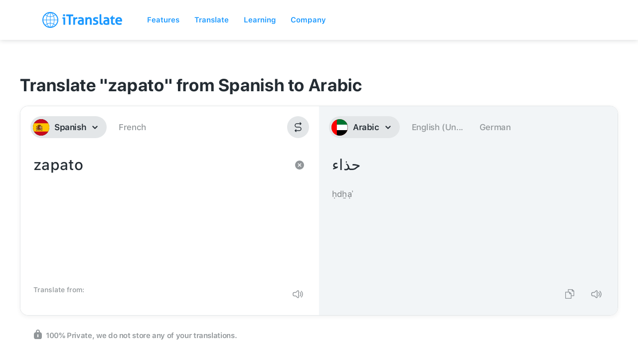

--- FILE ---
content_type: image/svg+xml
request_url: https://itranslate.com/images/itranslate_logo.svg
body_size: 8014
content:
<?xml version="1.0" encoding="UTF-8"?>
<svg width="160px" height="32px" viewBox="0 0 160 32" version="1.1" xmlns="http://www.w3.org/2000/svg" xmlns:xlink="http://www.w3.org/1999/xlink">
    <!-- Generator: Sketch 59.1 (86144) - https://sketch.com -->
    <title>iTranslate Logo</title>
    <desc>Created with Sketch.</desc>
    <defs>
        <path d="M3.29145254,8.62774735 C3.05883812,8.62774735 2.79690488,8.61820916 2.51339742,8.59940531 C2.2243581,8.58087397 1.94970159,8.55171437 1.69800228,8.5132891 L1.3624954,8.46205541 L1.30634709,8.13203412 C1.26624115,7.89684966 1.24079463,7.63822852 1.2308373,7.3632562 C1.22115655,7.10327246 1.21700766,6.87054068 1.21700766,6.66533338 C1.21700766,6.46094365 1.22115655,6.22821187 1.2308373,5.96713805 C1.24079463,5.69080313 1.26679434,5.4392675 1.30745346,5.21934415 L1.36775066,4.89477325 L1.69883206,4.84462963 C1.94887182,4.8067494 2.22297513,4.77786232 2.51312082,4.75878595 C2.80907496,4.73943705 3.05441264,4.7304439 3.26379328,4.7304439 C3.47345051,4.7304439 3.7185116,4.73943705 4.01363595,4.75851343 C4.30599439,4.77813484 4.5726297,4.80729444 4.80690368,4.84571971 L5.13383619,4.89913356 L5.19275042,5.22043422 C5.23313295,5.4406301 5.25885607,5.69189321 5.26909,5.96713805 C5.27849415,6.22875691 5.28319622,6.46094365 5.28319622,6.66533338 C5.28319622,6.87026816 5.27849415,7.10272742 5.26909,7.36298368 C5.25885607,7.63713844 5.23340954,7.89548706 5.19385679,8.13121656 L5.13881486,8.45742257 L4.80773345,8.51247154 C4.5726297,8.55116933 4.31069646,8.58060145 4.02884855,8.59940531 C3.75419205,8.61820916 3.50581185,8.62774735 3.29145254,8.62774735 M36.6204521,10.3443486 C38.5729196,10.3443486 40.0914132,10.8000014 41.1344441,11.6987712 C42.1954535,12.6141647 42.7334262,14.0658769 42.7334262,16.0130297 L42.7334262,25.1301745 L42.3677708,25.2124754 C41.7172248,25.3593635 40.9173189,25.5125195 39.9907335,25.6673107 C39.0447866,25.8253721 38.0689678,25.9054929 37.0906596,25.9054929 C36.1563296,25.9054929 35.2975094,25.8191041 34.5382626,25.6487794 C33.7505267,25.4719141 33.0690024,25.1800456 32.5127746,24.7810768 C31.9452065,24.37475 31.5001689,23.8490596 31.1906617,23.2184492 C30.8841971,22.5949242 30.728752,21.8392272 30.728752,20.9726148 C30.728752,20.1174481 30.9104734,19.3513954 31.2689375,18.6954406 C31.624359,18.0454813 32.1133748,17.4974443 32.722985,17.0668632 C33.3195954,16.6455478 34.0130131,16.328335 34.7833237,16.1239452 C35.5389748,15.9233708 36.3433062,15.8219935 37.1736374,15.8219935 C37.7730136,15.8219935 38.2730931,15.8361645 38.6600463,15.8639615 C38.819087,15.8754073 38.9692769,15.8879432 39.1097859,15.9012967 C39.1092327,14.9875383 38.8918309,14.3604706 38.4639421,14.0369898 C37.9973303,13.6846219 37.2839978,13.505849 36.3438594,13.505849 C35.7303769,13.505849 35.1489792,13.554085 34.6154319,13.6483768 C34.0741401,13.7448487 33.5392099,13.8732055 33.025854,14.0301768 L32.6665601,14.1402747 L32.4787537,13.8187016 C32.0884815,13.1510284 31.8904411,12.3487306 31.8904411,11.4344272 L31.8904411,11.0973204 L32.2162673,10.9934904 C32.86626,10.7863755 33.5898264,10.6247713 34.3673283,10.5127657 C35.1423409,10.4010327 35.9004814,10.3443486 36.6204521,10.3443486 Z M67.1282342,10.3441851 C67.8750344,10.3441851 68.6179622,10.4161303 69.3365499,10.557568 C70.0446271,10.697098 70.6760881,10.8636075 71.2137842,11.0524636 L71.560908,11.1742799 L71.5238446,11.535641 C71.4842919,11.9226189 71.4096118,12.3150472 71.3020173,12.7017525 C71.1938696,13.0898205 71.0586158,13.4541793 70.9006814,13.7847456 L70.7178536,14.1676357 L70.3143049,14.0232003 C69.9254157,13.8839428 69.453272,13.7465929 68.9105972,13.6149659 C68.3872839,13.4885168 67.8155669,13.4242021 67.211212,13.4242021 C66.600772,13.4242021 66.0567143,13.5293947 65.594528,13.7367822 C65.2399362,13.8962061 65.0817252,14.1529197 65.0817252,14.5685121 C65.0817252,14.7927958 65.1254268,14.9802893 65.2111705,15.1252697 C65.3068716,15.2874189 65.4346574,15.4225887 65.601996,15.5389546 C65.7906321,15.6708541 66.0121829,15.7855848 66.2608396,15.8804217 C66.5371557,15.9858868 66.8419608,16.093532 67.1661274,16.2000872 L68.3864542,16.6096843 C68.8464277,16.7612052 69.2914653,16.9443384 69.7071841,17.1533609 C70.1502855,17.3773721 70.5375152,17.6613376 70.8591925,17.9978993 C71.1830825,18.3380038 71.4469519,18.7527787 71.6438858,19.2315958 C71.841373,19.7128655 71.9412229,20.289517 71.9412229,20.9454718 C71.9412229,21.6861802 71.7852247,22.3740198 71.4779302,22.9896417 C71.171189,23.604446 70.7311301,24.1350417 70.1699236,24.5672579 C69.6200574,24.9910259 68.95015,25.3243175 68.1792863,25.5581393 C67.4183799,25.788691 66.5714532,25.9056019 65.6622932,25.9056019 C64.7542395,25.9056019 63.9443762,25.8434674 63.2553839,25.7211061 C62.566115,25.5981997 61.9177818,25.4311452 61.3280863,25.2245753 L60.9809625,25.103304 L61.0177494,24.741943 C61.0575787,24.3484246 61.1433224,23.9453681 61.2724912,23.5439466 C61.3964047,23.1594214 61.5352542,22.7773489 61.685444,22.4083573 L61.8613569,21.9753236 L62.2997563,22.1516438 C62.7666447,22.3394098 63.2916175,22.4912032 63.8597388,22.6029363 C64.4248176,22.7146694 64.9940453,22.7713534 65.5516561,22.7713534 C65.9383326,22.7713534 66.3109029,22.7296579 66.6594097,22.6476295 C66.9929804,22.5694164 67.2834027,22.4525055 67.5232085,22.300167 C67.7547166,22.1530064 67.9356081,21.9791388 68.0763938,21.7676636 C68.2014137,21.5798975 68.2619875,21.3733277 68.2619875,21.1362356 C68.2619875,20.8571754 68.2135838,20.6323467 68.1173295,20.4685624 C68.0119477,20.2881544 67.8742046,20.1393587 67.6969087,20.0134546 C67.4994215,19.873652 67.2640412,19.7499281 66.9971293,19.6460981 C66.7047709,19.53273 66.3847532,19.4218145 66.0462038,19.3163494 L65.0560021,18.9544433 C63.7963991,18.4895248 62.8985794,17.9714649 62.3091604,17.3705591 C61.6893163,16.7391311 61.3751071,15.8880522 61.3751071,14.8410318 C61.3751071,13.4661701 61.883761,12.3556526 62.8875157,11.5402738 C63.8644409,10.7466966 65.2911058,10.3441851 67.1282342,10.3441851 Z M87.7336399,10.3443486 C89.6861074,10.3443486 91.2046011,10.8000014 92.2476319,11.6987712 C93.3086413,12.6141647 93.8466141,14.0658769 93.8466141,16.0130297 L93.8466141,25.1301745 L93.4809586,25.2124754 C92.8304127,25.3593635 92.0305067,25.5125195 91.1039213,25.6673107 C90.1579745,25.8253721 89.1821556,25.9054929 88.2038474,25.9054929 C87.2695174,25.9054929 86.4106972,25.8191041 85.6514504,25.6487794 C84.8637145,25.4719141 84.1821902,25.1800456 83.6259624,24.7810768 C83.0583943,24.37475 82.6133567,23.8490596 82.3038496,23.2184492 C81.9973849,22.5949242 81.8419398,21.8392272 81.8419398,20.9726148 C81.8419398,20.1174481 82.0236612,19.3513954 82.3821253,18.6954406 C82.7375468,18.0454813 83.2265626,17.4974443 83.8361728,17.0668632 C84.4327832,16.6455478 85.126201,16.328335 85.8965115,16.1239452 C86.6521626,15.9233708 87.456494,15.8219935 88.2868252,15.8219935 C88.8862015,15.8219935 89.386281,15.8361645 89.7732341,15.8639615 C89.9322749,15.8754073 90.0824647,15.8879432 90.2229737,15.9012967 C90.2224205,14.9875383 90.0050187,14.3604706 89.5771299,14.0369898 C89.1105181,13.6846219 88.3971856,13.505849 87.4570472,13.505849 C86.8435647,13.505849 86.262167,13.554085 85.7286198,13.6483768 C85.1873279,13.7448487 84.6523977,13.8732055 84.1390418,14.0301768 L83.7797479,14.1402747 L83.5919415,13.8187016 C83.2016693,13.1510284 83.003629,12.3487306 83.003629,11.4344272 L83.003629,11.0973204 L83.3294551,10.9934904 C83.9794478,10.7863755 84.7030142,10.6247713 85.4805161,10.5127657 C86.2555288,10.4010327 87.0136692,10.3443486 87.7336399,10.3443486 Z M113.235261,10.3442668 C114.274696,10.3442668 115.204877,10.5230397 116.000358,10.8754076 C116.798328,11.2296832 117.477086,11.7243063 118.017825,12.3456511 C118.553861,12.961818 118.965708,13.7030715 119.2423,14.5489725 C119.514467,15.3823375 119.65221,16.2966409 119.65221,17.2665384 C119.65221,17.5240694 119.642806,17.8042196 119.623721,18.0996309 C119.604637,18.3868666 119.585828,18.6313167 119.567297,18.8340714 L119.52885,19.2559318 L109.941043,19.2559318 C110.037297,20.4054196 110.382761,21.2622214 110.971074,21.8069882 C111.642364,22.4286055 112.674055,22.7439107 114.037103,22.7439107 C115.28177,22.7439107 116.480246,22.52535 117.60017,22.0944964 L117.989889,21.9443381 L118.186269,22.3081518 C118.352225,22.6147364 118.487479,22.9872708 118.588988,23.4153991 C118.687179,23.8326267 118.746923,24.2498543 118.766561,24.6569986 L118.782327,24.9793894 L118.480564,25.105566 C117.844678,25.3718176 117.135771,25.5742997 116.373758,25.7078344 C115.619766,25.8391888 114.777818,25.9056836 113.871148,25.9056836 C112.528014,25.9056836 111.353601,25.71601 110.381101,25.3423855 C109.395325,24.9638557 108.568313,24.419634 107.923299,23.7247089 C107.279668,23.032509 106.803099,22.2029592 106.506868,21.2594962 C106.217829,20.3383798 106.071235,19.3158861 106.071235,18.2203571 C106.071235,17.1449946 106.212297,16.124681 106.491102,15.187486 C106.77461,14.2333947 107.218264,13.3896739 107.809896,12.6800327 C108.404847,11.9668488 109.162158,11.393195 110.060807,10.9746048 C110.959457,10.5562871 112.027381,10.3442668 113.235261,10.3442668 Z M101.203979,7.21037268 L101.203979,10.6713722 L104.702322,10.6713722 L104.787236,11.0291905 C104.868831,11.3725652 104.91032,11.7565454 104.91032,12.1705027 C104.91032,12.3811604 104.900086,12.5888204 104.880448,12.7880323 C104.85998,12.9864266 104.829832,13.1845483 104.790555,13.3785823 L104.715046,13.7511167 L101.203979,13.7511167 L101.203979,19.664793 C101.203979,20.4052289 101.234957,20.9979591 101.296084,21.4260875 C101.364402,21.9079022 101.477252,22.1629806 101.559953,22.2924274 C101.657314,22.4450384 101.777079,22.5385127 101.937779,22.5878387 C102.1585,22.6551511 102.451135,22.6894885 102.807939,22.6894885 C103.095319,22.6894885 103.366933,22.6685045 103.615313,22.6276266 C103.87614,22.5851135 104.11484,22.5371501 104.325603,22.4853713 L104.742428,22.3826314 L104.884044,22.7821452 C105.026212,23.1841117 105.113616,23.6002492 105.144041,24.0193844 C105.17253,24.4112677 105.186913,24.7614554 105.186913,25.0604095 L105.186913,25.4225881 L104.830385,25.5103394 C104.443155,25.6054487 104.031585,25.6776664 103.607845,25.7253574 C103.184382,25.7727758 102.729387,25.796485 102.254754,25.796485 C100.816749,25.796485 99.6661234,25.4375766 98.8355157,24.7298431 C97.9841635,24.0052134 97.5524024,22.8235682 97.5524024,21.218155 L97.5524024,13.7511167 L95.5105954,13.7511167 L95.2312369,12.7874872 L100.30201,7.21037268 L101.203979,7.21037268 Z M76.2554598,4.5667686 C76.4667765,4.5667686 76.699391,4.57603427 76.9671327,4.59538317 C77.2318318,4.61500458 77.4760631,4.6444367 77.6945713,4.68313449 L78.0812479,4.75208196 L78.0812479,20.8909679 C78.0812479,21.3515261 78.120524,21.7082543 78.1976934,21.9513418 C78.2665649,22.169085 78.3528618,22.3295991 78.4546479,22.4296138 C78.5475831,22.5214529 78.6521351,22.5784095 78.7749422,22.6045714 C78.9533445,22.6427242 79.1477891,22.6623456 79.3532975,22.6623456 C79.5051468,22.6623456 79.6821661,22.6536249 79.8796533,22.6367287 C80.0663533,22.6209226 80.2226282,22.5974859 80.3446055,22.5672362 L80.7984941,22.4541406 L80.9152161,22.9013453 C81.0900227,23.5720162 81.1788089,24.3075467 81.1788089,25.0877704 L81.1788089,25.4145215 L80.8665358,25.5243469 C80.5689222,25.6287219 80.2112879,25.6971243 79.8033137,25.7271015 C79.423552,25.755171 79.0675772,25.7693421 78.7447936,25.7693421 C78.1703107,25.7693421 77.6254232,25.6993045 77.1245139,25.5614096 C76.6003708,25.4172467 76.1312697,25.1752492 75.7310401,24.8427753 C75.3233425,24.5048509 74.9994525,24.0500156 74.7687743,23.4910778 C74.5439044,22.9479462 74.4296717,22.2748226 74.4296717,21.4905111 L74.4296717,4.75235448 L74.8160716,4.68340701 C75.03375,4.6444367 75.2782579,4.61500458 75.5426805,4.59538317 C75.8115286,4.57603427 76.044143,4.5667686 76.2554598,4.5667686 Z M5.53212961,10.6713722 L5.53212961,25.5021638 L5.14545308,25.5711113 C4.92666829,25.6100816 4.68216039,25.6397862 4.41884419,25.6591351 C4.15608117,25.677939 3.91655193,25.6874772 3.70634152,25.6874772 C3.51162029,25.6874772 3.28785684,25.6782115 3.0220513,25.6591351 C2.75762873,25.6395137 2.51312082,25.6100816 2.29488922,25.5711113 L1.90848929,25.5021638 L1.90848929,13.7238647 L0.214359304,13.7238647 L0.124743285,13.373677 C0.0818714246,13.2060774 0.0497866771,13.012861 0.0295954136,12.7994781 C0.00995733542,12.5980861 0,12.3950589 0,12.1977547 C0,12.000178 0.00995733542,11.7971508 0.0298720063,11.5943962 C0.0497866771,11.3831935 0.0818714246,11.1899771 0.124743285,11.0218324 L0.214082712,10.6713722 L5.53212961,10.6713722 Z M23.2334784,10.5623916 C23.4447952,10.5623916 23.66358,10.5719298 23.8837477,10.5912786 C24.1064048,10.6114451 24.3124663,10.6422398 24.4969536,10.6823002 L24.7962269,10.7477049 L24.8562475,11.0439338 C24.9126724,11.3202687 24.9668845,11.6699114 25.0224797,12.1116658 C25.2874554,11.8402362 25.5814734,11.5887006 25.9031507,11.3589665 C26.6186959,10.8482647 27.5350473,10.5896435 28.6270351,10.5896435 C28.7833099,10.5896435 28.9445635,10.5945489 29.1110722,10.6040871 C29.2869852,10.6144428 29.4338559,10.6297039 29.5610885,10.6501429 L29.8750211,10.7011041 L29.9436161,11.0074161 C29.9842752,11.1875516 30.014977,11.379678 30.0354449,11.5786173 C30.0556361,11.7794643 30.0655935,11.9873968 30.0655935,12.197782 C30.0655935,12.4321489 30.0506575,12.6793242 30.0207855,12.9322224 C29.992573,13.1761275 29.9588287,13.4107669 29.9209355,13.6361406 L29.8376811,14.1310363 L29.3434101,14.0100376 C29.2324964,13.9830582 29.1171573,13.9691597 29.0004352,13.9691597 L28.6270351,13.9691597 C28.1781252,13.9691597 27.7449811,14.0312941 27.3403261,14.1533829 C26.958075,14.2683862 26.6222916,14.4684156 26.3136142,14.764372 C26.0079793,15.0578756 25.7587693,15.4742857 25.5723459,16.0016112 C25.378731,16.5491031 25.2805406,17.2772756 25.2805406,18.1656897 L25.2805406,25.502191 L24.8938641,25.5711385 C24.6748027,25.6101088 24.4302948,25.6398135 24.1672552,25.6591624 C23.9044922,25.6779662 23.6649629,25.6875044 23.4547525,25.6875044 C23.2414996,25.6875044 23.0086086,25.6782387 22.742803,25.6591624 C22.4808698,25.6398135 22.2291705,25.6106539 21.9946199,25.5722286 L21.6013052,25.507914 L21.6013052,10.7477049 L21.9879817,10.6787575 C22.2017878,10.6406047 22.4097855,10.6114451 22.6053365,10.5918237 C22.8089087,10.5722023 23.0196723,10.5623916 23.2334784,10.5623916 Z M53.4925208,10.3443759 C55.2535862,10.3443759 56.5851032,10.8635258 57.4497318,11.8873821 C58.2930628,12.8864391 58.7203985,14.3569551 58.7203985,16.2580522 L58.7203985,25.502191 L58.3337219,25.5711385 C58.114384,25.6101088 57.8648974,25.6398135 57.592177,25.6591624 C57.3164142,25.6782387 57.0793743,25.6875044 56.8669511,25.6875044 C56.6536982,25.6875044 56.4208072,25.6782387 56.1550016,25.6591624 C55.8905791,25.6395409 55.6460712,25.6101088 55.4278396,25.5711385 L55.041163,25.502191 L55.041163,16.9941277 C55.041163,15.8026718 54.8624842,14.9300639 54.5098285,14.4005583 C54.1939597,13.9269191 53.6894547,13.69664 52.9669947,13.69664 C52.5136594,13.69664 52.0791323,13.7773058 51.6755837,13.9361848 C51.2833753,14.0907034 50.9326558,14.334881 50.633106,14.6613596 C50.3266413,14.9946511 50.0752186,15.4402207 49.885476,15.9860775 C49.691308,16.5433802 49.592841,17.2309473 49.592841,18.0294299 L49.592841,25.502191 L49.2061645,25.5711385 C48.9871031,25.6101088 48.7428718,25.6398135 48.4795556,25.6591624 C48.2167926,25.6779662 47.9772633,25.6875044 47.7670529,25.6875044 C47.5543532,25.6875044 47.3173133,25.6782387 47.0423802,25.6591624 C46.7685534,25.6398135 46.5190669,25.6101088 46.3002821,25.5711385 L45.9136056,25.502191 L45.9136056,10.7477049 L46.3002821,10.6787575 C46.5146414,10.6406047 46.7276177,10.6111726 46.9336792,10.5915512 C47.1461024,10.5722023 47.3607383,10.5623916 47.5734381,10.5623916 C47.7875208,10.5623916 47.9946887,10.5722023 48.1888567,10.5918237 C48.3752801,10.6114451 48.5774694,10.6406047 48.7912755,10.6787575 L49.1060379,10.7348965 L49.1685479,11.0439338 C49.2249728,11.3205412 49.2791849,11.678087 49.3347801,12.1356475 C49.6398617,11.8094415 49.9916876,11.5132126 50.3805769,11.254864 C50.7832958,10.9867047 51.2510139,10.7659637 51.7699017,10.5989092 C52.2948746,10.429947 52.8743362,10.3443759 53.4925208,10.3443759 Z M21.5452952,5.05746748 L21.6205284,5.43054687 C21.6603577,5.62757858 21.6907829,5.83632862 21.7106976,6.0510741 C21.7303356,6.26718218 21.740293,6.48274522 21.740293,6.69258535 C21.740293,6.90106288 21.7306122,7.1288893 21.7109742,7.36979667 C21.6913361,7.61424679 21.6609109,7.83853046 21.6205284,8.03719728 L21.5450186,8.40973164 L16.4573734,8.40973164 L16.4573734,25.5220577 L16.0477396,25.574654 C15.6060212,25.6316106 15.1203245,25.6602252 14.603926,25.6602252 C14.0698256,25.6602252 13.566427,25.6316106 13.1072832,25.5749265 L12.6954367,25.5239654 L12.6954367,8.40973164 L7.60834468,8.40973164 L7.5322817,8.03801484 C7.49162258,7.83962054 7.46119739,7.61969718 7.44155931,7.38451273 C7.42219783,7.15777638 7.41251708,6.93403776 7.41251708,6.72010983 C7.41251708,6.50563687 7.42219783,6.28571352 7.4418359,6.0663352 C7.46119739,5.84232406 7.49162258,5.62785109 7.5322817,5.42945679 L7.60834468,5.05746748 L21.5452952,5.05746748 Z M37.45023,18.8472341 C36.4116246,18.8472341 35.6236121,19.0295497 35.10832,19.3890031 C34.6370062,19.7176618 34.4079874,20.2177354 34.4079874,20.9183834 C34.4079874,21.3704935 34.4848802,21.7165934 34.636453,21.9468725 C34.7974299,22.1921402 34.9904916,22.3730932 35.2278081,22.5006324 C35.4753585,22.6338945 35.7549937,22.716468 36.0586924,22.7461726 C36.4080289,22.7810551 36.7460251,22.7984964 37.0630003,22.7984964 C37.4698681,22.7984964 37.8958208,22.7764223 38.3289649,22.7328192 C38.6097064,22.7044771 38.8710865,22.6671419 39.1097859,22.6205411 L39.1097859,18.9592396 C38.925022,18.9396182 38.7173009,18.9199968 38.487729,18.9001029 C38.0772656,18.8649478 37.727929,18.8472341 37.45023,18.8472341 Z M88.5634178,18.8472341 C87.5248124,18.8472341 86.7368,19.0295497 86.2215079,19.3890031 C85.750194,19.7176618 85.5211753,20.2177354 85.5211753,20.9183834 C85.5211753,21.3704935 85.598068,21.7165934 85.7496408,21.9468725 C85.9106177,22.1921402 86.1036794,22.3730932 86.3409959,22.5006324 C86.5885463,22.6338945 86.8681815,22.716468 87.1718802,22.7461726 C87.5212167,22.7810551 87.8592129,22.7984964 88.1761881,22.7984964 C88.5830559,22.7984964 89.0090086,22.7764223 89.4421527,22.7328192 C89.7228942,22.7044771 89.9842743,22.6671419 90.2229737,22.6205411 L90.2229737,18.9592396 C90.0382098,18.9396182 89.8304888,18.9199968 89.6009169,18.9001029 C89.1904534,18.8649478 88.8411169,18.8472341 88.5634178,18.8472341 Z M113.152007,13.4240114 C112.160145,13.4240114 111.429664,13.7022539 110.919627,14.2748177 C110.474037,14.7746187 110.170614,15.4583705 110.014893,16.3124471 L115.97906,16.3124471 C115.950848,16.0148556 115.894976,15.7257123 115.812275,15.4488323 C115.691127,15.042778 115.512448,14.6855048 115.281217,14.3862782 C115.058007,14.0984975 114.767308,13.8630405 114.417418,13.6867203 C114.071401,13.5125802 113.645448,13.4240114 113.152007,13.4240114 Z" id="path-1"></path>
        <path d="M15.9836901,0 C24.8112384,0 31.9673802,7.15614182 31.9673802,15.9836901 C31.9673802,24.8112384 24.8112384,31.9673802 15.9836901,31.9673802 C7.15614182,31.9673802 0,24.8112384 0,15.9836901 C0,7.15614182 7.15614182,0 15.9836901,0 Z M10.2675259,24.1657574 L10.1039192,24.2388263 C11.362487,27.4118958 13.3169829,29.5367293 15.494235,29.8157883 L15.4938828,23.0050503 C13.643111,23.0664148 11.8800647,23.4742444 10.2675259,24.1657574 Z M16.4724958,23.0050171 L16.4727482,29.8158392 C18.6501598,29.5369875 20.6048167,27.4120886 21.863461,24.2388263 C20.2070938,23.5023163 18.3867085,23.0683547 16.4724958,23.0050171 Z M9.22011623,24.6658466 L8.90368532,24.8376599 C8.08981636,25.2932434 7.32432312,25.8249431 6.61684444,26.42312 C8.31057381,27.9448685 10.3759653,29.059077 12.6601001,29.6140878 C11.2696613,28.5451669 10.0857494,26.8216018 9.22011623,24.6658466 Z M22.7464979,24.6652566 L22.6511262,24.9003651 C21.7948088,26.9467673 20.646791,28.5844175 19.3067734,29.6149811 C21.5908526,29.0593803 23.6565759,27.9450755 25.3502825,26.4246344 C24.5518394,25.747818 23.6792039,25.1572407 22.7464979,24.6652566 Z M7.67002153,16.4727784 L1.96555775,16.4728889 C2.08891852,20.0719996 3.56823928,23.3268658 5.90862732,25.742595 C6.81279382,24.9661274 7.80843022,24.2931882 8.87653939,23.7408592 C8.15073868,21.6106953 7.7175621,19.1267977 7.67002153,16.4727784 Z M30.0018225,16.4728889 L24.2973587,16.4727784 C24.2498255,19.1263859 23.816776,21.6099245 23.090144,23.7405102 C24.1581364,24.2926685 25.153948,24.9656447 26.0592454,25.7412416 C28.3991409,23.3268658 29.8784617,20.0719996 30.0018225,16.4728889 Z M15.494,16.472 L8.64879319,16.4730129 C8.69561959,18.9857472 9.10154515,21.3225238 9.76787568,23.3169922 C11.5295269,22.5431344 13.4624605,22.0890224 15.4939095,22.0259427 L15.494,16.472 Z M23.318587,16.4730129 L16.472,16.472 L16.4724688,22.0259116 C18.5043635,22.0888756 20.4377146,22.5430429 22.1997266,23.3156181 C22.8658351,21.3225238 23.2717606,18.9857472 23.318587,16.4730129 Z M5.90765053,6.22572372 L5.86178024,6.27337236 C3.54851033,8.68407175 2.08809339,11.9194542 1.96555775,15.4944913 L7.67002153,15.4946018 C7.71756913,12.8401901 8.15086678,10.3559504 8.87789699,8.22493301 C7.80843022,7.67419206 6.81279382,7.00125285 5.90765053,6.22572372 Z M9.76785986,8.65185253 L9.75816423,8.67953622 C9.09760202,10.6676088 8.69539167,12.9938636 8.64879319,15.4943673 L15.494,15.494 L15.4939095,9.94143753 C13.4624605,9.87835782 11.5295269,9.4242458 9.76785986,8.65185253 Z M26.0589787,6.22501832 L25.915636,6.34767744 C25.0489846,7.07220117 24.101942,7.7037651 23.0898381,8.22703946 C23.8166483,10.3567238 24.2498185,12.8406033 24.2973587,15.4946018 L30.0018225,15.4944913 C29.8784657,11.8954964 28.3992361,8.64072373 26.0589787,6.22501832 Z M22.1994705,8.65028623 L21.9114669,8.77467213 C20.2276624,9.47246171 18.3941366,9.88192036 16.4724688,9.94146861 L16.472,15.494 L23.318587,15.4943673 C23.2717598,12.9815903 22.8658213,10.6447769 22.1994705,8.65028623 Z M10.1702215,7.56393605 L10.1037178,7.73017208 C11.7603863,8.46502841 13.5802411,8.89888094 15.4938828,8.96232995 L15.494235,2.15159188 C13.3548531,2.42579712 11.4305459,4.48212581 10.1702215,7.56393605 Z M16.4727482,2.15154102 L16.4724958,8.96236312 C18.3867085,8.89902556 20.2070938,8.46506393 21.8641934,7.72993653 C20.6045667,4.55501986 18.6500205,2.43037485 16.4727482,2.15154102 Z M12.6603926,2.35256387 L12.6421532,2.35766589 C10.3651463,2.91414387 8.30613736,4.02649428 6.61709768,5.5427458 C7.41526775,6.21933134 8.28757955,6.80973567 9.21992553,7.30161891 C10.0858076,5.14569365 11.2696955,3.422187 12.6603926,2.35256387 Z M19.3063473,2.35306581 L19.3457099,2.38255681 C20.7196637,3.45426134 21.8896178,5.16572884 22.7472001,7.30137448 C23.6792039,6.81013957 24.5518394,6.21956225 25.3505358,5.54426021 C23.6565759,4.02230472 21.5908526,2.90799988 19.3063473,2.35306581 Z" id="path-3"></path>
    </defs>
    <g id="Website" stroke="none" stroke-width="1" fill="none" fill-rule="evenodd">
        <g id="Navigation-Bar---Expanded" transform="translate(-165.000000, -70.000000)">
            <g id="Logos/iTranslate-(Word--and-Picturemark)" transform="translate(165.000000, 70.000000)">
                <g id="Logos/iTranslate-(Wordmark)" transform="translate(40.285423, 0.000000)">
                    <mask id="mask-2" fill="white">
                        <use xlink:href="#path-1"></use>
                    </mask>
                    <use id="iTranslate" fill="#1A98FF" fill-rule="evenodd" xlink:href="#path-1"></use>
                </g>
                <g id="Logos/iTranslate-Glyph">
                    <mask id="mask-4" fill="white">
                        <use xlink:href="#path-3"></use>
                    </mask>
                    <use id="iTranslate-Glyph" fill="#1A98FF" fill-rule="evenodd" xlink:href="#path-3"></use>
                </g>
            </g>
        </g>
    </g>
</svg>